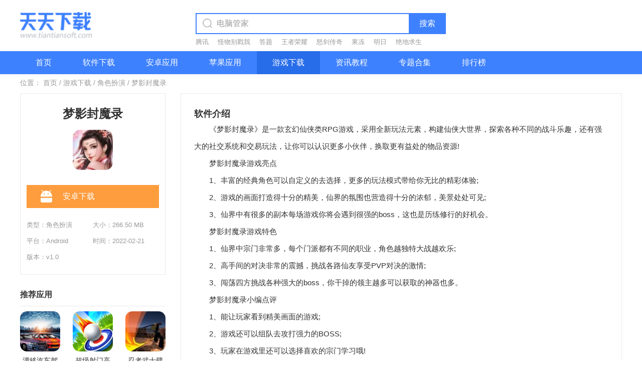

--- FILE ---
content_type: text/html; charset=UTF-8
request_url: http://www.tiantiansoft.com/soft/24541.html
body_size: 7046
content:
<!DOCTYPE html>
<html>
<head>
    <title>梦影封魔录手游下载_梦影封魔录安卓版下载- 安卓游戏|天天软件下载网</title>
    <meta charset="UTF-8" />
    <meta name="viewport" content="width=device-width,initial-scale=1.0,maximum-scale=1.0,user-scalable=0" />
    <meta name="keywords" content="梦影封魔录,梦影封魔录下载,安卓游戏,天天软件">
<meta name="description" content="天天软件网为你提供安卓游戏梦影封魔录v1.0下载，《梦影封魔录》是一款玄幻仙侠类RPG游戏，采用全新玩法元素，构建仙侠大世界，探索各种不同的战斗乐趣，还有强大的社交系统和交易玩法，让你可以认识更多小伙伴，换取更有益处的物品资源！">
<link href="/skins/pc/css/style.css?v=20201201" rel="stylesheet">
<script src="/skins/pc/js/jquery.js"></script>
<script src="/assets/df723329/yii.js"></script>
<script src="/skins/pc/js/common.js?v=20201130"></script>
<script src="/skins/pc/js/jquery.lazyload.js?v=20201130"></script></head>
<body>
        <!--header-->
    <div class="header clearfix">
        <div class="clearfix warp">
            <div class="logo-box"><a href="/" alt="首页"><img src="/skins/pc/images/logo.png"></a></div>
            <div class="search">
                <div class="clearfix">
                    <input id="word" type="" name="" placeholder="电脑管家" onkeypress="search_key(event.keyCode||event.which)">
                    <i class="ico ico-search"></i>
                    <button onclick="search()" class="btn">搜索</button>
                </div>
                <div class="bottom clearfix">
                    <ul>
                        <li><a href="http://www.tiantiansoft.com/search/817e8baf/" alt="腾讯" >腾讯</a></li>
                        <li><a href="http://www.tiantiansoft.com/search/602a7269522b62336211/" alt="怪物别戳我" >怪物别戳我</a></li>
                        <li><a href="http://www.tiantiansoft.com/search/7b549898/" alt="答题" >答题</a></li>
                        <li><a href="http://www.tiantiansoft.com/search/738b800583638000/" alt="王者荣耀" >王者荣耀</a></li>
                        <li><a href="http://www.tiantiansoft.com/search/601252514f205947/" alt="怒剑传奇" >怒剑传奇</a></li>
                        <li><a href="http://www.tiantiansoft.com/search/679c51bb/" alt="果冻" >果冻</a></li>
                        <li><a href="http://www.tiantiansoft.com/search/660e65e5/" alt="明日" >明日</a></li>
                        <li><a href="http://www.tiantiansoft.com/search/7edd57306c42751f/" alt="绝地求生" >绝地求生</a></li>
                    </ul>
                </div>
            </div>
        </div>
        <div class="navigation">
            <ul class="warp">
                <li><a href="/" alt="首页">首页</a></li>
                <li><a href="/soft/" alt="软件下载">软件下载</a></li>
                <li><a href="/app/android/" alt="安卓应用">安卓应用</a></li>
                <li><a href="/app/ios/" alt="苹果应用">苹果应用</a></li>
                <li class="on"><a href="/game/" alt="游戏下载">游戏下载</a></li>
                <li><a href="/article/course/" alt="资讯教程">资讯教程</a></li>
                <li><a href="/special/all/" alt="软件合集">专题合集</a></li>
                <li><a href="/rank/soft_c_0/" alt="排行榜">排行榜</a></li>
            </ul>
        </div>
    </div>
    <!-- headerEnd -->
    

    <div class="warp">
        <div class="path">位置：
            <span class="breadcrumb"><a href="http://www.tiantiansoft.com/">首页</a><em>/</em><a href="http://www.tiantiansoft.com/game/">游戏下载</a><em>/</em><a href="http://www.tiantiansoft.com/game/android_2_c_7/">角色扮演</a></span><em>/</em><span>梦影封魔录</span>
        </div>
        <div class="app-detail clearfix">
            <div class="fl w290">
                <div class="app-info">
                    <h1>梦影封魔录</h1>
                    <img class="app-logo" src="http://imgs.tiantiansoft.com/attachment/2022/02/10/1644487206401861.jpeg">
                        <div class="app-download">
                        <a href="http://www.tiantiansoft.com/downloads.php?n68n74n74n70n73n3an2fn2fn74n2en61n70n70n78n69n61n7an61n69n32n30n30n30n2en63n6en2fn61n6en64n72n6fn69n64n2fn38n30n35n38n39n35n5fn34" target="_blank" rel="nofollow">
                        <button class="bg-orange"><span class="dl" href="javascript:void(0);" target="_blank" rel="nofollow"><i class="ico ico-w-android"></i>安卓下载</span>
                                </button>
                        </a>
                            </div>
                                    <div class="attribute">
                        <span>类型：<a href="http://www.tiantiansoft.com/game/android_2_c_7/" target="_blank">角色扮演</a></span>
                                                                                                <span>大小：266.50 MB</span>
                                                                        <span>平台：Android</span>
                                                                        <span>时间：2022-02-21</span>
                                                                        <span class="version">版本：v1.0</span>
                                            </div>
                </div>
                <div class="lm-recommend section-a mt30">
                    <div class="hd"><h3>推荐应用</h3></div>
                    <div class="bd clearfix">
                        <ul>
                                <li>
                                <a href="http://www.tiantiansoft.com/soft/5124.html" title="漂移汽车驾驶员" target="_blank"><div class="img-box"><img class="lazy" src="/skins/pc/images/grey.gif" data-original="http://imgs.tiantiansoft.com/attachment/80x80/2021/02/20/1613815481389692.png" alt="漂移汽车驾驶员"></div></a><a href="http://www.tiantiansoft.com/soft/5124.html" target="_blank" alt="漂移汽车驾驶员"><p>漂移汽车驾驶员</p></a>
                            </li>
                                <li>
                                <a href="http://www.tiantiansoft.com/soft/2763.html" title="超级射门高尔夫" target="_blank"><div class="img-box"><img class="lazy" src="/skins/pc/images/grey.gif" data-original="http://imgs.tiantiansoft.com/attachment/80x80/2020/09/19/image_160049514355101101.png" alt="超级射门高尔夫"></div></a><a href="http://www.tiantiansoft.com/soft/2763.html" target="_blank" alt="超级射门高尔夫"><p>超级射门高尔夫</p></a>
                            </li>
                                <li>
                                <a href="http://www.tiantiansoft.com/soft/24019.html" title="忍者武士劈" target="_blank"><div class="img-box"><img class="lazy" src="/skins/pc/images/grey.gif" data-original="http://imgs.tiantiansoft.com/attachment/80x80/2022/01/22/1642843760532750.jpeg" alt="忍者武士劈"></div></a><a href="http://www.tiantiansoft.com/soft/24019.html" target="_blank" alt="忍者武士劈"><p>忍者武士劈</p></a>
                            </li>
                                <li>
                                <a href="http://www.tiantiansoft.com/soft/24961.html" title="圈地对战（BlobsvsBlobs）" target="_blank"><div class="img-box"><img class="lazy" src="/skins/pc/images/grey.gif" data-original="http://imgs.tiantiansoft.com/attachment/80x80/2022/02/10/1644487268768822.png" alt="圈地对战（BlobsvsBlobs）"></div></a><a href="http://www.tiantiansoft.com/soft/24961.html" target="_blank" alt="圈地对战（BlobsvsBlobs）"><p>圈地对战（BlobsvsBlobs）</p></a>
                            </li>
                                <li>
                                <a href="http://www.tiantiansoft.com/soft/28145.html" title="Merge安卓版" target="_blank"><div class="img-box"><img class="lazy" src="/skins/pc/images/grey.gif" data-original="http://imgs.tiantiansoft.com/attachment/80x80/2022/04/25/1650878846159155.png" alt="Merge安卓版"></div></a><a href="http://www.tiantiansoft.com/soft/28145.html" target="_blank" alt="Merge安卓版"><p>Merge安卓版</p></a>
                            </li>
                                <li>
                                <a href="http://www.tiantiansoft.com/soft/28191.html" title="精品烈火安卓版" target="_blank"><div class="img-box"><img class="lazy" src="/skins/pc/images/grey.gif" data-original="http://imgs.tiantiansoft.com/attachment/80x80/2022/04/25/1650878797159763.jpeg" alt="精品烈火安卓版"></div></a><a href="http://www.tiantiansoft.com/soft/28191.html" target="_blank" alt="精品烈火安卓版"><p>精品烈火安卓版</p></a>
                            </li>
                                <li>
                                <a href="http://www.tiantiansoft.com/soft/13650.html" title="疾风行动" target="_blank"><div class="img-box"><img class="lazy" src="/skins/pc/images/grey.gif" data-original="http://imgs.tiantiansoft.com/attachment/80x80/2021/08/07/1628329978456788.jpeg" alt="疾风行动"></div></a><a href="http://www.tiantiansoft.com/soft/13650.html" target="_blank" alt="疾风行动"><p>疾风行动</p></a>
                            </li>
                                <li>
                                <a href="http://www.tiantiansoft.com/soft/2957.html" title="运动赛车" target="_blank"><div class="img-box"><img class="lazy" src="/skins/pc/images/grey.gif" data-original="http://imgs.tiantiansoft.com/attachment/80x80/2020/08/31/image_159885715854519898.jpeg" alt="运动赛车"></div></a><a href="http://www.tiantiansoft.com/soft/2957.html" target="_blank" alt="运动赛车"><p>运动赛车</p></a>
                            </li>
                                <li>
                                <a href="http://www.tiantiansoft.com/soft/24345.html" title="无尽洪荒" target="_blank"><div class="img-box"><img class="lazy" src="/skins/pc/images/grey.gif" data-original="http://imgs.tiantiansoft.com/attachment/80x80/2022/01/22/1642843768209949.jpeg" alt="无尽洪荒"></div></a><a href="http://www.tiantiansoft.com/soft/24345.html" target="_blank" alt="无尽洪荒"><p>无尽洪荒</p></a>
                            </li>
                            </ul>
                    </div>
                </div>
                <div class="section-a rank-list mt30">
                    <div class="hd">
                        <h3>本类下载排行榜</h3>
                    </div>
                    <div class="bd">
                        <ul>
                                <li class="on clearfix">
                                <span class="num">1</span>
                                <div class="fl img-box"><a href="http://www.tiantiansoft.com/soft/13.html"  title="阴阳师oppo版" target="_blank"><img class="lazy" src="/skins/pc/images/grey.gif" data-original="http://imgs.tiantiansoft.com/attachment/80x80/2020/07/24/image_159555677897555748.png" alt="阴阳师oppo版"></a></div>
                                <div class="fl name"><a href="http://www.tiantiansoft.com/soft/13.html" target="_blank"><strong>阴阳师oppo版</strong>
                                        <p>大小：1.90G</p>
                                        <p>角色扮演</p>
                                    </a></div>
                                <a href="http://www.tiantiansoft.com/soft/13.html" target="_blank" class="download">下载</a>
                            </li>
                                <li class="clearfix">
                                <span class="num">2</span>
                                <div class="fl img-box"><a href="http://www.tiantiansoft.com/soft/1761.html"  title="狂野降生" target="_blank"><img class="lazy" src="/skins/pc/images/grey.gif" data-original="http://imgs.tiantiansoft.com/attachment/80x80/2020/08/18/image_159773490557979852.png" alt="狂野降生"></a></div>
                                <div class="fl name"><a href="http://www.tiantiansoft.com/soft/1761.html" target="_blank"><strong>狂野降生</strong>
                                        <p>大小：1.54G</p>
                                        <p>角色扮演</p>
                                    </a></div>
                                <a href="http://www.tiantiansoft.com/soft/1761.html" target="_blank" class="download">下载</a>
                            </li>
                                <li class="clearfix">
                                <span class="num">3</span>
                                <div class="fl img-box"><a href="http://www.tiantiansoft.com/soft/65.html"  title="梦幻西游" target="_blank"><img class="lazy" src="/skins/pc/images/grey.gif" data-original="http://imgs.tiantiansoft.com/attachment/80x80/2020/07/23/image_159547367810154102.png" alt="梦幻西游"></a></div>
                                <div class="fl name"><a href="http://www.tiantiansoft.com/soft/65.html" target="_blank"><strong>梦幻西游</strong>
                                        <p>大小：1.10G</p>
                                        <p>角色扮演</p>
                                    </a></div>
                                <a href="http://www.tiantiansoft.com/soft/65.html" target="_blank" class="download">下载</a>
                            </li>
                                <li class="clearfix">
                                <span class="num">4</span>
                                <div class="fl img-box"><a href="http://www.tiantiansoft.com/soft/1793.html"  title="生存战争2野人岛" target="_blank"><img class="lazy" src="/skins/pc/images/grey.gif" data-original="http://imgs.tiantiansoft.com/attachment/80x80/2020/08/31/image_159884519357545348.jpeg" alt="生存战争2野人岛"></a></div>
                                <div class="fl name"><a href="http://www.tiantiansoft.com/soft/1793.html" target="_blank"><strong>生存战争2野人岛</strong>
                                        <p>大小：29.1M</p>
                                        <p>角色扮演</p>
                                    </a></div>
                                <a href="http://www.tiantiansoft.com/soft/1793.html" target="_blank" class="download">下载</a>
                            </li>
                                <li class="clearfix">
                                <span class="num">5</span>
                                <div class="fl img-box"><a href="http://www.tiantiansoft.com/soft/5894.html"  title="龙吟慕白首红包版" target="_blank"><img class="lazy" src="/skins/pc/images/grey.gif" data-original="http://imgs.tiantiansoft.com/attachment/80x80/2021/02/20/1613815714481220.png" alt="龙吟慕白首红包版"></a></div>
                                <div class="fl name"><a href="http://www.tiantiansoft.com/soft/5894.html" target="_blank"><strong>龙吟慕白首红包版</strong>
                                        <p>大小：145M</p>
                                        <p>角色扮演</p>
                                    </a></div>
                                <a href="http://www.tiantiansoft.com/soft/5894.html" target="_blank" class="download">下载</a>
                            </li>
                                <li class="clearfix">
                                <span class="num">6</span>
                                <div class="fl img-box"><a href="http://www.tiantiansoft.com/soft/25.html"  title="q将三国星耀版" target="_blank"><img class="lazy" src="/skins/pc/images/grey.gif" data-original="http://imgs.tiantiansoft.com/attachment/80x80/2020/07/23/image_159547367256519949.png" alt="q将三国星耀版"></a></div>
                                <div class="fl name"><a href="http://www.tiantiansoft.com/soft/25.html" target="_blank"><strong>q将三国星耀版</strong>
                                        <p>大小：333M</p>
                                        <p>角色扮演</p>
                                    </a></div>
                                <a href="http://www.tiantiansoft.com/soft/25.html" target="_blank" class="download">下载</a>
                            </li>
                                <li class="clearfix">
                                <span class="num">7</span>
                                <div class="fl img-box"><a href="http://www.tiantiansoft.com/soft/1533.html"  title="吞噬仙域" target="_blank"><img class="lazy" src="/skins/pc/images/grey.gif" data-original="http://imgs.tiantiansoft.com/attachment/80x80/2020/08/06/image_159669661656549850.png" alt="吞噬仙域"></a></div>
                                <div class="fl name"><a href="http://www.tiantiansoft.com/soft/1533.html" target="_blank"><strong>吞噬仙域</strong>
                                        <p>大小：144.9M</p>
                                        <p>角色扮演</p>
                                    </a></div>
                                <a href="http://www.tiantiansoft.com/soft/1533.html" target="_blank" class="download">下载</a>
                            </li>
                                <li class="clearfix">
                                <span class="num">8</span>
                                <div class="fl img-box"><a href="http://www.tiantiansoft.com/soft/23.html"  title="q将三国GM版" target="_blank"><img class="lazy" src="/skins/pc/images/grey.gif" data-original="http://imgs.tiantiansoft.com/attachment/80x80/2020/07/23/image_159547366448495652.png" alt="q将三国GM版"></a></div>
                                <div class="fl name"><a href="http://www.tiantiansoft.com/soft/23.html" target="_blank"><strong>q将三国GM版</strong>
                                        <p>大小：333M</p>
                                        <p>角色扮演</p>
                                    </a></div>
                                <a href="http://www.tiantiansoft.com/soft/23.html" target="_blank" class="download">下载</a>
                            </li>
                                <li class="clearfix">
                                <span class="num">9</span>
                                <div class="fl img-box"><a href="http://www.tiantiansoft.com/soft/1509.html"  title="后宫Q传" target="_blank"><img class="lazy" src="/skins/pc/images/grey.gif" data-original="http://imgs.tiantiansoft.com/attachment/80x80/2020/08/06/image_159668539349995748.png" alt="后宫Q传"></a></div>
                                <div class="fl name"><a href="http://www.tiantiansoft.com/soft/1509.html" target="_blank"><strong>后宫Q传</strong>
                                        <p>大小：72.4M</p>
                                        <p>角色扮演</p>
                                    </a></div>
                                <a href="http://www.tiantiansoft.com/soft/1509.html" target="_blank" class="download">下载</a>
                            </li>
                                <li class="clearfix">
                                <span class="num">10</span>
                                <div class="fl img-box"><a href="http://www.tiantiansoft.com/soft/1924.html"  title="风暴三国永抽版" target="_blank"><img class="lazy" src="/skins/pc/images/grey.gif" data-original="http://imgs.tiantiansoft.com/attachment/80x80/2020/12/08/1607392374749685.png" alt="风暴三国永抽版"></a></div>
                                <div class="fl name"><a href="http://www.tiantiansoft.com/soft/1924.html" target="_blank"><strong>风暴三国永抽版</strong>
                                        <p>大小：3.9M</p>
                                        <p>角色扮演</p>
                                    </a></div>
                                <a href="http://www.tiantiansoft.com/soft/1924.html" target="_blank" class="download">下载</a>
                            </li>
                            </ul>
                    </div>
                </div>
            </div>
            <div class="fr w880">
                <div class="app-content">
                    <div class="introduce">
                        <div class="hd"><h3>软件介绍</h3></div>
                        <div class="bd">
                          
<p>　　《梦影封魔录》是一款玄幻仙侠类RPG游戏，采用全新玩法元素，构建仙侠大世界，探索各种不同的战斗乐趣，还有强大的社交系统和交易玩法，让你可以认识更多小伙伴，换取更有益处的物品资源!</p>

<p>　　<strong>梦影封魔录游戏亮点</strong></p>

<p>　　1、丰富的经典角色可以自定义的去选择，更多的玩法模式带给你无比的精彩体验;</p>

<p>　　2、游戏的画面打造得十分的精美，仙界的氛围也营造得十分的浓郁，美景处处可见;</p>

<p>　　3、仙界中有很多的副本每场游戏你将会遇到很强的boss，这也是历练修行的好机会。</p>

<p>　　<strong>梦影封魔录游戏特色</strong></p>

<p>　　1、仙界中宗门非常多，每个门派都有不同的职业，角色越独特大战越欢乐;</p>

<p>　　2、高手间的对决非常的震撼，挑战各路仙友享受PVP对决的激情;</p>

<p>　　3、闯荡四方挑战各种强大的boss，你干掉的领主越多可以获取的神器也多。</p>

<p>　　<strong>梦影封魔录小编点评</strong></p>

<p>　　1、能让玩家看到精美画面的游戏;</p>

<p>　　2、游戏还可以组队去攻打强力的BOSS;</p>

<p>　　3、玩家在游戏里还可以选择喜欢的宗门学习哦!</p>
                        </div>
                    </div>
                    <a id="more-content" href="javascript:void(0);" style="display: block;">查看更多<i class="ico ico-m-show-arrow"></i></a>
                    <a id="hide-content" href="javascript:void(0);">缩回部分<i class="ico ico-m-hide-arrow"></i></a>
                                        <div class="screenshot">
                        <div class="hd"><h3>软件截图</h3></div>
                        <div class="bd">  
                            <div id="featured-area"> 
                                <ul>
                                                               
                                    <li><img src="http://imgs.tiantiansoft.com/attachment/2022/02/10/1644487206482286.jpeg"><div class="shadow"></div></li>
                                                               
                                    <li><img src="http://imgs.tiantiansoft.com/attachment/2022/02/10/1644487207616750.jpeg"><div class="shadow"></div></li>
                                                               
                                    <li><img src="http://imgs.tiantiansoft.com/attachment/2022/02/10/1644487207677466.jpeg"><div class="shadow"></div></li>
                                                               
                                    <li><img src="http://imgs.tiantiansoft.com/attachment/2022/02/10/1644487208808387.jpeg"><div class="shadow"></div></li>
                                                                           
                                </ul>
                                <i class="ico ico-left-arrow"></i>
                                <i class="ico ico-right-arrow"></i>
                            </div>
                        </div>
                    </div>
                     
                </div>
                <div class="seven-app mt30">
                    <div class="hd">
                        <h3>同类软件推荐</h3>
                    </div>
                    <div class="bd clearfix">
                        <ul>
                                <li>
                                <a href="http://www.tiantiansoft.com/soft/1752.html"><img class="lazy" src="/skins/pc/images/grey.gif" data-original="http://imgs.tiantiansoft.com/attachment/80x80/2020/08/14/image_159739734110098985.png" alt="神战屠龙"></a>
                                <strong>神战屠龙</strong>
                                <p>角色扮演</p>
                                <a class="btn" href="http://www.tiantiansoft.com/soft/1752.html">立即下载</a>
                            </li>
                                <li>
                                <a href="http://www.tiantiansoft.com/soft/1970.html"><img class="lazy" src="/skins/pc/images/grey.gif" data-original="http://imgs.tiantiansoft.com/attachment/80x80/2020/12/28/1609146026438708.png" alt="太平仙缘"></a>
                                <strong>太平仙缘</strong>
                                <p>角色扮演</p>
                                <a class="btn" href="http://www.tiantiansoft.com/soft/1970.html">立即下载</a>
                            </li>
                                <li>
                                <a href="http://www.tiantiansoft.com/soft/1877.html"><img class="lazy" src="/skins/pc/images/grey.gif" data-original="http://imgs.tiantiansoft.com/attachment/80x80/2020/11/02/1604300362167052.png" alt="合金幻想gm版"></a>
                                <strong>合金幻想gm版</strong>
                                <p>角色扮演</p>
                                <a class="btn" href="http://www.tiantiansoft.com/soft/1877.html">立即下载</a>
                            </li>
                                <li>
                                <a href="http://www.tiantiansoft.com/soft/1749.html"><img class="lazy" src="/skins/pc/images/grey.gif" data-original="http://imgs.tiantiansoft.com/attachment/80x80/2020/08/14/image_159739733050575599.png" alt="此生无白已"></a>
                                <strong>此生无白已</strong>
                                <p>角色扮演</p>
                                <a class="btn" href="http://www.tiantiansoft.com/soft/1749.html">立即下载</a>
                            </li>
                                <li>
                                <a href="http://www.tiantiansoft.com/soft/1452.html"><img class="lazy" src="/skins/pc/images/grey.gif" data-original="http://imgs.tiantiansoft.com/attachment/80x80/2020/08/06/image_159667564297989855.png" alt="美校女生模拟器"></a>
                                <strong>美校女生模拟器</strong>
                                <p>角色扮演</p>
                                <a class="btn" href="http://www.tiantiansoft.com/soft/1452.html">立即下载</a>
                            </li>
                                <li>
                                <a href="http://www.tiantiansoft.com/soft/22389.html"><img class="lazy" src="/skins/pc/images/grey.gif" data-original="http://imgs.tiantiansoft.com/attachment/80x80/2021/12/23/1640253312292939.jpeg" alt="剑指诛仙"></a>
                                <strong>剑指诛仙</strong>
                                <p>角色扮演</p>
                                <a class="btn" href="http://www.tiantiansoft.com/soft/22389.html">立即下载</a>
                            </li>
                                <li>
                                <a href="http://www.tiantiansoft.com/soft/1966.html"><img class="lazy" src="/skins/pc/images/grey.gif" data-original="http://imgs.tiantiansoft.com/attachment/80x80/2020/12/28/1609146018601898.png" alt="道法苍穹录"></a>
                                <strong>道法苍穹录</strong>
                                <p>角色扮演</p>
                                <a class="btn" href="http://www.tiantiansoft.com/soft/1966.html">立即下载</a>
                            </li>
                            </ul>
                    </div>
                </div>
            </div>
        </div>
    </div>
<script type="text/javascript" src="/skins/pc/js/jquery.superslide.2.1.1.js"></script>
<script type="text/javascript" src="/skins/pc/js/jquery.roundabout-2.4.2.min.js"></script>
<script type="text/javascript">
    $(function(){
        jQuery(".slideBox").slide({
            mainCell:".bd ul",
            effect:"fold",
            titCell:".hd ul",
            autoPage:"<li></li>",
            autoPlay:true
        });

        var max_height = 600;
        var height = $(".introduce")[0].offsetHeight;
        if (height > max_height) {
          $("#more-content").css('display','block');
          $(".introduce").css('height',max_height);
        }else{
          $("#more-content").hide();
        }

        $("#more-content").click(function(){
          $("#more-content").hide();
          $("#hide-content").css('display','block');
          $(".introduce").css('height','auto');
        })

        $("#hide-content").click(function(){
          $("#more-content").css('display','block');
          $("#hide-content").hide();
          $(".introduce").css('height',max_height);
        })

        $('#android-qr-code').hover(function() {
          $(this).parents(".app-download").find(".app-qr-code").show();
        }, function() {
          $(this).parents(".app-download").find(".app-qr-code").hide();
        });

        $('#ios-qr-code').hover(function() {
          $(this).parents(".app-download").find(".app-qr-code").show();
        }, function() {
          $(this).parents(".app-download").find(".app-qr-code").hide();
        });

        $('#featured-area ul').roundabout({
            duration: 600, // 运动速度
            btnPrev: ".ico-left-arrow", // 右按钮
            btnNext: ".ico-right-arrow", // 左按钮
            autoplay: true,        // 自动播放
            autoplayDuration: 2000,// 自动播放的时间
            reflect: false,      // 为true时是从左向右移动，为false从右向左移动
            minOpacity: 1,         //最小的透明度
            maxOpacity: 1,         //最大的透明度
            reflect: true,         // 为true时是从左向右移动，为false从右向左移动
            startingChild: 3,      // 默认的显示第几张图片
            autoplayInitialDelay: 5000, // 从第几秒时，开始自动播放（默认毫秒）开始的第一次管用
            autoplayPauseOnHover: true, // 鼠标移入元素内是否自动播放，为true不播放，false还自动播放
            enableDrag: true       // 在移动端可以拖拽播放
        });
    })

    function downloadGame(id,type){
        $.ajax({
            type:'get',
            url:'/game-download.html',
            data:{id:id,type:type},
            success:function(result){
                var res = $.parseJSON(result);
                if (type == 7) {
                    window.location.href=res.data;
                }else{
                    window.open(res.data);
                }
            }
        });
    }
</script>    <!-- footer -->
    <div class="footer bg-black">
        <div class="warp">
            <div class="top clearfix">
                <div class="logo-img fl"><a href="/"><img src="/skins/pc/images/logo2.png"></a></div>
                <div class="tag-list fl first">
                    <h3>游戏下载</h3>
                    <ul>
                        <li><a href="http://www.tiantiansoft.com/game/pc_186_c_189/" alt="角色扮演">角色扮演</a></li>
                        <li><a href="http://www.tiantiansoft.com/game/pc_186_c_190/" alt="即时战略">即时战略</a></li>
                        <li><a href="http://www.tiantiansoft.com/game/pc_186_c_191/" alt="动作射击">动作射击</a></li>
                    </ul>
                </div>
                <div class="tag-list fl">
                    <h3>软件下载</h3>
                    <ul>
                        <li><a href="/soft/">电脑软件</a></li>
                        <li><a href="/app/android/">安卓软件</a></li>
                        <li><a href="/app/ios/">苹果软件</a></li>
                    </ul>
                </div>
                <div class="tag-list fl">
                    <h3>专题分类</h3>
                    <ul>
                        <li><a href="/special/soft/">软件专题</a></li>
                        <li><a href="/special/game/">游戏专题</a></li>
                    </ul>
                </div>
                <div class="tag-list fl">
                    <h3>资讯教程</h3>
                    <ul>
                        <li><a href="/article/course/">软件教程</a></li>
                        <li><a href="/article/walk/">游戏教程</a></li>
                        <li><a href="/article/infor/">游戏资讯</a></li>
                    </ul>
                </div>
                <div class="tag-list fl">
                    <h3>排行榜</h3>
                    <ul>
                        <li><a href="/rank/soft_c_0/">电脑软件排行榜</a></li>
                        <li><a href="/rank/android_c_0/">安卓应用排行榜</a></li>
                        <li><a href="/rank/ios_c_0/">苹果应用排行榜</a></li>
                    </ul>
                </div>
            </div>
        </div>
        <div class="bottom clearfix">
            <div class="warp">
                <p class="fl"><a href="/">天天下载</a>丨本站所有软件来自于互联网，版权属原著所有</p>
                <p class="fr">Copyright © 2020-2023 www.tiantiansoft.com Corporation, All Rights Reserved</p>
            </div>
        </div>
    </div>
    <!-- footer end -->
    <!--回到顶部-->
    <!-- <div class="gotop" id="goTop"><a title="回到顶部" href="javascript:void(0)"></a></div> -->
        <!-- 百度统计 -->
    <script>
        var _hmt = _hmt || [];
        (function() {
          var hm = document.createElement("script");
          hm.src = "https://hm.baidu.com/hm.js?029462cf9c7155d3dd43692055cbc6b4";
          var s = document.getElementsByTagName("script")[0]; 
          s.parentNode.insertBefore(hm, s);
        })();
    </script>
     <script>
        (function(){
            var bp = document.createElement('script');
            var curProtocol = window.location.protocol.split(':')[0];
            if (curProtocol === 'https') {
                bp.src = 'https://zz.bdstatic.com/linksubmit/push.js';
            }
            else {
                bp.src = 'http://push.zhanzhang.baidu.com/push.js';
            }
            var s = document.getElementsByTagName("script")[0];
            s.parentNode.insertBefore(bp, s);
        })();
    </script>
</body>
</html>


--- FILE ---
content_type: text/css
request_url: http://www.tiantiansoft.com/skins/pc/css/style.css?v=20201201
body_size: 58901
content:
/*天天下载*/

/*css public*/
html, body { font-size: 14px; color: #333; background: #fff, min-width:1200px; }
body, h1, h2, h3, h4, h5, h6, hr, p, dl, dt, dd, ul, ol, li, pre, form, legend, button, input, textarea, th, td { margin: 0; padding: 0 }
body, button, input, select, textarea { font-family: "Microsoft YaHei", "SimSun", "Arial" }
h1, h2, h3, h4, h5, h6 { font-size: 100%; }
form { display: inline; }
ul, ol { list-style: none }
li { list-style-type: none; padding: 0; margin: 0 }
i, em { font-style: normal; }
strong { font-weight: normal; }
a { text-decoration: none; color: #333 }
a:hover { text-decoration: none; color: #3e81fe; }
a:hover img { opacity: .9; }
img { vertical-align: top; border: 0; -ms-interpolation-mode: bicubic }
button, input, select, textarea { font-size: 100%; border: 0 }
table { border-collapse: collapse; border-spacing: 0 }
input { vertical-align: middle; border: none }
input, button, select, textarea { outline: none }
textarea { resize: none }
h1, h2, h3 { font-size: 16px; }
iframe { margin: 0 auto; display: block; }
.show { display: block }
.clear { clear: both; }
.clearfix { *zoom: 1 }
.clearfix:after, .clearfix:before { display: table; content: "" }
.clearfix:after { clear: both }
.fl { float: left }
.fr { float: right }
.warp { width: 1200px; margin: 0 auto }
.mt4 { margin-top: 4px; }
.mt10 { margin-top: 10px; }
.mt14 { margin-top: 14px; }
.mt20 { margin-top: 20px; }
.mt24 { margin-top: 24px; }
.mt30 { margin-top: 30px; }
.pb20 { padding-bottom: 20px; }
.w290 { width: 290px; }
.w880 { width: 880px; }
.ico { width: 16px; height: 16px; background: url(../images/ico.png) no-repeat 100px 100px; vertical-align: middle; display: inline-block; }
.ico-search { background-position: -343px -122px; width: 20px; height: 20px; }
.ico-g-circle-software { background-position: -12px -11px; height: 26px; width: 26px; }
.ico-g-circle-android { background-position: -47px -10px; height: 26px; width: 26px; }
.ico-g-circle-ios { background-position: -84px -10px; height: 26px; width: 26px; }
.ico-g-circle-game { background-position: -121px -11px; height: 26px; width: 26px; }
.ico-m-juese { width: 24px; height: 24px; background-position: -8px -236px; }
.ico-b-circle-pc { background-position: -154px -8px; width: 32px; height: 32px; }
.ico-b-circle-android { background-position: -196px -8px; width: 32px; height: 32px; }
.ico-b-circle-ios { background-position: -240px -7px; width: 32px; height: 32px; }
.ico-b-circle-game { background-position: -283px -8px; width: 32px; height: 32px; }
.ico-b-circle-file { background-position: -325px -9px; width: 32px; height: 32px; }
.ico-b-circle-download { background-position: -367px -9px; width: 32px; height: 32px; }
.ico-b-circle-friendly { background-position: -5px -50px; width: 32px; height: 32px; }
.ico-b-circle-onlion { background-position: -217px -95px; width: 32px; height: 32px; }
.ico-b-circle-hot { background-position: -177px -95px; width: 32px; height: 32px; }
.ico-b-circle-single { background-position: -259px -95px; width: 32px; height: 32px; }
.ico-b-circle-mobile { background-position: -299px -95px; width: 32px; height: 32px; }
.ico-w-ios { background-position: -51px -51px; width: 24px; height: 34px; }
.ico-w-android { background-position: -93px -54px; width: 24px; height: 28px; }
.ico-qr-code { background-position: -135px -55px; width: 22px; height: 26px; }
.ico-left-arrow { background-position: -8px -102px; width: 20px; height: 30px; }
.ico-right-arrow { background-position: -46px -102px; width: 20px; height: 30px; }
.ico-m-show-arrow { background-position: -174px -64px; width: 12px; height: 8px; }
.ico-m-hide-arrow { background-position: -198px -64px; width: 12px; height: 8px; }
a:hover .ico-m-show-arrow { background-position: -220px -64px; width: 12px; height: 8px; }
a:hover .ico-m-hide-arrow { background-position: -243px -64px; width: 12px; height: 8px; }
.ico-g-android { background-position: -341px -58px; width: 20px; height: 20px; }
.ico-g-ios { background-position: -375px -56px; width: 20px; height: 20px; }
a:hover .ico-g-android { background-position: -341px -95px; width: 20px; height: 20px; }
a:hover .ico-g-ios { background-position: -376px -92px; width: 20px; height: 20px; }
.ico-y-star { background-position: -265px -59px; width: 18px; height: 18px; }
.ico-haft-y-star { background-position: -290px -59px; width: 18px; height: 18px; }
.ico-g-star { background-position: -315px -59px; width: 18px; height: 18px; }
.ico-download { background-position: -90px -101px; width: 26px; height: 32px; }
.ico-faster { background-position: -142px -98px; width: 26px; height: 32px; }
.ico-g-r-arrow { background-position: -59px -158px; width: 32px; height: 127px; }
.ico-g-l-arrow { background-position: -10px -158px; width: 32px; height: 127px; }
.ico-m-sort-net { background-position: -119px -156px; width: 24px; height: 24px; }
.ico-m-sort-sw { background-position: -157px -157px; width: 24px; height: 24px; }
.ico-m-sort-os { background-position: -198px -157px; width: 24px; height: 24px; }
.ico-m-sort-trade { background-position: -242px -158px; width: 24px; height: 24px; }
.ico-m-sort-img { background-position: -285px -159px; width: 24px; height: 24px; }
.ico-m-sort-media { background-position: -325px -158px; width: 24px; height: 24px; }
.ico-m-sort-self { background-position: -365px -157px; width: 24px; height: 24px; }
.ico-m-sort-drive { background-position: -120px -203px; width: 24px; height: 24px; }
.ico-m-sort-chat { background-position: -158px -201px; width: 24px; height: 24px; }
.ico-m-sort-game { background-position: -198px -202px; width: 24px; height: 24px; }
li.on .ico-m-sort-net, a:hover .ico-m-sort-net { background-position: -119px -241px; width: 24px; height: 24px; }
li.on .ico-m-sort-sw, a:hover .ico-m-sort-sw { background-position: -157px -242px; width: 24px; height: 24px; }
li.on .ico-m-sort-os, a:hover .ico-m-sort-os { background-position: -198px -242px; width: 24px; height: 24px; }
li.on .ico-m-sort-trade, a:hover .ico-m-sort-trade { background-position: -242px -243px; width: 24px; height: 24px; }
li.on .ico-m-sort-img, a:hover .ico-m-sort-img { background-position: -285px -244px; width: 24px; height: 24px; }
li.on .ico-m-sort-media, a:hover .ico-m-sort-media { background-position: -325px -243px; width: 24px; height: 24px; }
li.on .ico-m-sort-self, a:hover .ico-m-sort-self { background-position: -365px -242px; width: 24px; height: 24px; }
li.on .ico-m-sort-drive, a:hover .ico-m-sort-drive { background-position: -120px -288px; width: 24px; height: 24px; }
li.on .ico-m-sort-chat, a:hover .ico-m-sort-chat { background-position: -158px -286px; width: 24px; height: 24px; }
li.on .ico-m-sort-game, a:hover .ico-m-sort-game { background-position: -198px -287px; width: 24px; height: 24px; }
.ico-sort-net { background-position: -8px -327px; width: 39px; height: 39px; }
.ico-sort-os { background-position: -59px -328px; width: 39px; height: 37px; }
.ico-sort-sw { background-position: -115px -327px; width: 36px; height: 36px; }
.ico-sort-trade { background-position: -166px -326px; width: 38px; height: 36px; }
.ico-sort-img { background-position: -223px -328px; width: 34px; height: 34px; }
.ico-sort-media { background-position: -281px -324px; width: 39px; height: 39px; }
.ico-sort-self { background-position: -342px -321px; width: 35px; height: 42px; }
.ico-sort-drive { background-position: -10px -388px; width: 35px; height: 35px; }
.ico-sort-chat { background-position: -65px -382px; width: 40px; height: 40px; }
.ico-sort-game { background-position: -129px -387px; width: 43px; height: 29px; }
.cl-blue { color: #3e81fe; }
.cl-gray { color: #999; }
.cl-red { color: #fc5039; }
.bg-orange { background: #fe9d3e; }
.bg-blue { background: #6a9dfc; }
.bg-white { background: #fff; }
.to-draft { line-height: 80px; border: 1px solid #68bd1b; background: #68bd1b; color: #fff; width: 80px; display: block; text-align: center; height: 80px; font-size: 16px; position: fixed; right: 20px; top: 50%; margin-top: -30px; border-radius: 50%; }
.to-draft:hover { background: #fff; color: #68bd1b; }
.hide { display: none }

/*global-m*/
.img-box { position: relative; }
.img-box img { width: 100%; height: 100%; }
.img-box .shadow { position: absolute; bottom: 0; width: calc(100% - 20px); padding: 0 10px; height: 38px; line-height: 38px; text-align: center; background: rgba(0, 0, 0, 0.6); color: #fff; overflow: hidden; text-overflow: ellipsis; white-space: nowrap; }

/*.dashed-line { width: 100%; height: 1px; background-image: linear-gradient(to right, #ddd 0%, #ddd 54%, transparent 50%); background-size: 11px 1px; background-repeat: repeat-x; }*/

/*.section { background: #fff; }
.section>.hd { position: relative; height: 52px; line-height: 52px; }
.section>.hd h3, .section>.hd h2, .section>.hd h1 { font-size: 20px; line-height: 50px; color: #4666b9; font-weight: bold; display: inline-block; position: absolute; z-index: 2; background: #fff; left: 28px; padding: 0 18px 0 10px; }
.section>.hd:before { position: absolute; z-index: 1; content: ''; background: #ddd; width: 100%; height: 1px; top: 26px; }
.section>.hd .ico-box { background: #4666b9; height: 28px; width: 28px; display: inline-block; position: absolute; top: 12px; left: 0; z-index: 2; }
.section>.hd i { vertical-align: top; }
.section>.hd .more { color: #999; background: #fff; position: absolute; z-index: 2; right: 0; padding-left: 20px; padding-right: 2px; }
.section>.hd a:hover .more { color: #4666b9; }
.tag-section>.hd h2, .tag-section>.hd h1 { font-size: 24px; position: unset; padding: 0 10px 0 0; left: 0; }
.tag-section>.hd .title { color: #666; display: inline-block; position: absolute; left: 0; z-index: 2; }
.tag-section>.hd .num { border-left: 1px solid #ddd; padding-left: 10px; display: inline-block; background: #fff; height: 15px; line-height: 15px; padding-right: 18px; margin-top: -9px; vertical-align: middle; }
.tag-section>.hd .num .blue { padding: 0 4px; }*/
.section-a > .hd { height: 32px; line-height: 20px; border-bottom: 1px solid #e9e9e9; }
.section-a > .hd h3 { display: inline-block; }
.section-a > .hd a.more { color: #999; font-size: 14px; margin-top: 2px; max-height: 33px; }
.section-a > .hd a.more:hover { color: #3e81fe; }
.section-b > .hd { height: 46px; line-height: 46px; }
.section-b > .hd i { margin-right: 6px; margin-top: -4px; }
.section-b > .hd h3 { display: inline-block; }
.section-b > .hd span { display: inline-block; }
.section-b > .hd a.more { color: #999; font-size: 14px; margin-top: 2px; max-height: 33px; }
.section-b > .hd a.more hover { color: #3e81fe; }
.section-c > .hd { height: 36px; line-height: 36px; background: #f8f8f8; border: 1px solid #e9e9e9; border-bottom: 0; border-bottom: 1px solid #e9e9e9; }
.section-c > .hd h3 { float: left; font-weight: normal; width: 126px; text-align: center; cursor: pointer; }
.section-c > .hd h3.on { background: #fff; color: #333; border-left: 1px solid #e9e9e9; border-right: 1px solid #e9e9e9; border-top: 3px solid #3e81fe; line-height: 30px; height: 34px; }
.section-c > .hd h3.on:first-child { border-left: 0; }
.section-c > .hd h3 a { display: block; }
.section-d > .hd { height: 46px; line-height: 46px; }
.section-d > .hd i { margin-right: 6px; margin-top: -4px; }
.section-d > .hd h3 { margin-right: 36px; display: inline-block; }
.section-d > .hd span { font-size: 16px; margin: 0 20px; height: 43px; display: inline-block; cursor: pointer; }
.section-d > .hd span.on { border-bottom: 4px solid #3e81fe; color: #3e81fe; }
.section-d > .hd a.more { color: #999; font-size: 14px; margin-top: 2px; max-height: 33px; }
.section-d > .hd a.more:hover { color: #3e81fe; }
.section-e > .hd { height: 32px; line-height: 20px; border-bottom: 1px solid #e9e9e9; }
.section-e > .hd h3, .section-e > .hd h2, .section-e > .hd h1 { display: inline-block; }
.section-e > .hd .fl { color: #999; font-size: 16px; float: unset; display: inline-block; margin-left: 12px; }
.section-e > .hd .fr { color: #999; font-size: 16px; }
.section-e > .hd .fr em { color: #ddd; }
.section-e > .hd .fr a { color: #999; }
.section-e > .hd .fr a.on { color: #3e81fe; }
.list-a ul li { float: left; width: calc(50% - 28px); padding: 0 14px; position: relative; }
.list-a ul li p { height: 28px; line-height: 28px; overflow: hidden; text-overflow: ellipsis; white-space: nowrap; }
.list-a ul li:before { content: ''; position: absolute; height: 4px; width: 4px; left: 0; top: 12px; background: #999; }
.none-data { height: 80px; line-height: 110px; color: #999; text-align: center; font-size: 16px; }
.none-data2 { height: 272px; line-height: 272px; color: #999; text-align: center; font-size: 16px; }

/*路径*/
.path { height: 34px; line-height: 34px; color: #999; }
.path a { color: #999; }
.path a:hover { color: #3e81fe; }
.path h1 { font-size: 14px; color: #999; font-weight: normal; display: inline-block; }
.path em { padding: 0 4px; color: #999; }
.path span { color: #999; }

/*分页*/
.page { padding: 50px 0 64px; text-align: center }
.page ul { position: relative; left: 50%; float: left }
.page li { position: relative; right: 50%; float: left; font-size: 14px; padding-right: 14px; }
.page li.first a, .page li.first span, .page li.prev a, .page li.prev span, .page li.next a, .page li.next span, .page li.last a, .page li.last span { padding: 0 12px; width: auto; }
.page a, .page span { display: block; width: 28px; height: 28px; line-height: 28px; color: #666; text-align: center; background: #eee; border: 1px solid #eee; }
.page a:hover { border: 1px solid #3e81fe; background: #fff; color: #3e81fe }
.page i { display: inline-block; *display: inline; *zoom: 1 }
.page span { color: #999; }
.page .active a { background: #3e81fe; color: #fff; border-color: #3e81fe; }
.page .disabled { cursor: not-allowed }

/*头部*/
.header .logo-box { float: left; margin-top: 24px; height: 52px; width: 144px; }
.header .logo-box img { height: 100%; width: 100%; }
.header .search { margin-top: 26px; margin: 26px auto 0; width: 500px; }
.header .search input { width: 369px; height: 38px; line-height: 38px; border: 2px solid #3e81fe; padding: 0 14px 0 40px; font-size: 16px; border-right: 0; float: left; }
.header .search input::-webkit-input-placeholder { color: #999; }
.header .search .clearfix { position: relative; }
.header .search .clearfix .ico-search { position: absolute; left: 14px; top: 11px; }
.header .search .btn { width: 74px; height: 42px; line-height: 42px; background: #3e81fe; color: #fff; cursor: pointer; font-size: 16px; }
.header .search .bottom { margin-top: -4px; font-size: 13px; height: 24px; overflow: hidden; }
.header .search ul { float: left; overflow: hidden; width: 500px; height: 24px; line-height: 24px; }
.header .search li { display: inline-block; margin-right: 14px; }
.header .search li a { color: #999; }
.header .search li a:hover { color: #3e81fe; }
.header .navigation { background: #3e81fe; margin-top: 6px; }
.header .navigation ul { font-size: 0; }
.header .navigation li { display: inline-block; font-size: 16px; height: 46px; line-height: 46px; text-align: center; }
.header .navigation li.on { background: #276ce9; }
.header .navigation li a { color: #fff; display: block; padding: 0 31px; }
.header .navigation li:hover a { opacity: 0.9 }

/*home*/
.picScroll-left { background: #fff; overflow: hidden; position: relative; margin-top: 18px; }

/*.picScroll-left .hd { height: 45px; line-height: 45px; font-size: 16px; }
.picScroll-left .hd span.on { color: #4666b9; cursor: pointer; }
.picScroll-left .hd span i { margin-right: 6px; }
.picScroll-left .hd em { color: #e0e0e0; margin-left: 14px; margin-right: 6px; font-style: italic; }*/
.picScroll-left .arrow { background: url(../images/left-right-arrow.jpg) no-repeat; display: inline-block; }
.picScroll-left .hd .next { background-position: 0 -50px; }
.picScroll-left .hd .prevStop { background-position: -60px 0; }
.picScroll-left .hd .nextStop { background-position: -60px -50px; }
.picScroll-left .bd { height: 126px; border: 1px solid #e9e9e9; padding: 4px 0; }
.picScroll-left .bd .prev { width: 32px; height: 100%; background-position: 0 0; float: left; cursor: pointer; }
.picScroll-left .bd .next { width: 32px; height: 100%; background-position: -32px 0; float: right; cursor: pointer; margin-right: 4px; }
.picScroll-left .bd .prev:hover, .picScroll-left .bd .next:hover { opacity: .7; }
.picScroll-left .bd ul { overflow: hidden; zoom: 1; margin-left: -4px !important; }
.picScroll-left .bd ul li { width: 116px; text-align: center; float: left; display: inline; overflow: hidden; text-align: center; }
.picScroll-left .bd ul li .pic { text-align: center; height: 80px; width: 80px; overflow: hidden; margin: 10px auto 5px; border-radius: 14px; }
.picScroll-left .bd ul li .pic img { width: 80px; height: 80px; display: block; }
.picScroll-left .bd ul li a:hover img { width: 108%; height: 108%; margin-top: -4%; margin-left: -4%; }
.picScroll-left .bd ul li .title { line-height: 24px; height: 24px; overflow: hidden; text-overflow: ellipsis; white-space: nowrap; padding: 0 8px; }
.picScroll-left .bd ul li .title a { text-overflow: ellipsis; font-size: 15px; color: #666; height: 24px; display: inline-block; overflow: hidden; white-space: nowrap; }
.picScroll-left .bd ul li .title a:hover { color: #4666b9; }
.top-list-box { margin-top: 10px; }
.top-list-box .top-list { padding-top: 10px; }
.top-list-box .top-list strong { float: left; font-size: 16px; color: #a0a0a0; font-weight: bold; height: 26px; line-height: 26px; width: 66px; overflow: hidden; }
.top-list-box .top-list strong .ico { margin-right: 4px; vertical-align: bottom; }
.top-list-box .top-list ul { float: left; height: 26px; line-height: 26px; width: 1134px; overflow: hidden; }
.top-list-box .top-list ul li { display: inline-block; padding-left: 26px; position: relative; }
.top-list-box .top-list ul li:not(:first-child):before { position: absolute; content: ''; width: 1px; height: 12px; background: #d2d2d2; left: 12px; top: 7px; }
.m-hot { margin-top: 34px; }
.m-hot > .fl { width: 340px; }
.m-hot > .fl .slideBox .hd ul { bottom: 74px; left: 50%; position: absolute; transform: translateX(-50%); height: 20px; text-align: center; z-index: 200; }
.m-hot > .fl .slideBox .hd ul li { position: relative; cursor: pointer; display: inline; width: 20px; height: 6px; margin: 0 5px; background: #fff; text-decoration: none; text-align: center; outline: 0; float: left; background: #eee; }
.m-hot > .fl .slideBox .hd ul li.on { background: #3e81fe; }
.m-hot > .fl .slideBox .bd { width: 340px; height: 316px; overflow: hidden; }
.m-hot > .fl .slideBox .bd ul li { width: 340px; height: 316px; }
.m-hot > .fl .slideBox .bd ul li .shadow { height: 68px; text-align: left; white-space: unset; line-height: unset; }
.m-hot > .fl .slideBox .bd ul li .shadow .name { font-size: 20px; display: inline-block; margin-left: 10px; line-height: 26px; height: 26px; float: left; margin-top: 12px; width: 220px; overflow: hidden; }
.m-hot > .fl .slideBox .bd ul li .shadow .size { font-size: 13px; display: inline-block; margin-left: 10px; line-height: 20px; height: 20px; float: left; width: 220px; overflow: hidden; }
.m-hot > .fl .slideBox .bd ul li .shadow .btn { background: #3e81fe; width: 68px; height: 32px; line-height: 32px; display: inline-block; text-align: center; color: #fff; position: absolute; bottom: 16px; right: 14px; }
.m-hot > .fl .slideBox { position: relative; }
.m-hot > .fl .slideBox .arrow { background: url(../images/focus_btn.png) no-repeat; display: inline-block; }
.m-hot > .fl .slideBox .next { position: absolute; background-position: -38px 0; width: 38px; height: 54px; right: 0; top: 50%; margin-top: -28px; }
.m-hot > .fl .slideBox .prev { position: absolute; background-position: 0 0; width: 38px; height: 54px; left: 0; top: 50%; margin-top: -28px; }
.m-hot > .fl .slideBox .next:hover, .slideBox .prev:hover { opacity: .9; cursor: pointer; }
.m-hot > .fl .special { margin-top: 4px; }
.m-hot > .fl .special .hd { height: 36px; line-height: 36px; overflow: hidden; }
.m-hot > .fl .special .bd { margin-left: -12px; }
.m-hot > .fl .special .bd .img-box { width: 164px; height: 114px; display: inline-block; margin-left: 12px; }
.m-hot > .fl .special .list-a { margin-top: 6px; }
.m-hot > .ct { float: left; width: 462px; margin-left: 18px; position: relative; }
.m-hot > .ct .hd .fl { max-width: 420px; overflow: hidden; }
.m-hot > .ct .hd .fl span { font-size: 16px; float: left; margin-right: 32px; height: 29px; cursor: pointer; }
.m-hot > .ct .hd .fl span:hover { color: #3e81fe; }
.m-hot > .ct .hd .fl span.on { color: #3e81fe; font-weight: bold; border-bottom: 4px solid #3e81fe; }
.m-hot > .ct .bd .more { position: absolute; right: 0; top: 2px; color: #999; }
.m-hot > .ct .bd .more:hover { color: #3e81fe; }
.m-hot > .ct .bd ul { padding-right: 6px; }
.m-hot > .ct .bd ul:first-child { margin-top: -1px; }
.m-hot > .ct .bd ul:last-child { padding-bottom: 0; }
.m-hot > .ct .bd ul li { margin-top: 13px; }
.m-hot > .ct .bd ul li:nth-child(5n) { padding-bottom: 12px; border-bottom: 1px dashed #e0e0e0; }
.m-hot > .ct .bd ul li p { float: left; height: 20px; line-height: 20px; max-width: 260px; overflow: hidden; text-overflow: ellipsis; white-space: nowrap; }
.m-hot > .ct .bd ul li img { width: 20px; height: 20px; margin-right: 8px; }
.m-hot > .ct .bd ul li .cat { float: left; color: #999; margin-right: 12px; }
.m-hot > .ct .bd ul li .cat:hover { color: #3e81fe; }
.m-hot > .ct .bd ul li .logo { float: left; width: 20px; height: 20px; margin-right: 8px; }
.m-hot > .ct .bd ul li .date { color: #999; float: right; height: 20px; line-height: 20px; }
.m-hot > .fr { width: 360px; }
.m-hot > .fr .section-a:first-child { margin-bottom: 18px; }
.m-hot > .fr .bd ul { margin-left: -13px; }
.m-hot > .fr .bd ul li { float: left; margin-top: 14px; margin-left: 13px; width: 80px; }
.m-hot > .fr .bd ul li .img-box { width: 80px; height: 80px; overflow: hidden; border-radius: 14px; }
.m-hot > .fr .bd ul li img { width: 100%; height: 100%; }
.m-hot > .fr .bd ul li a:hover img { width: 108%; height: 108%; margin-top: -4%; margin-left: -4%; }
.m-hot > .fr .bd ul li p { text-align: center; height: 24px; line-height: 34px; overflow: hidden; }
.pc-essential { overflow: hidden; }
.pc-essential .six-cat { margin-left: -1px; border: 1px solid #e0e0e0; margin-top: 4px; }
.pc-essential .six-cat dl { float: left; width: calc(100%/6 - 1px); border-left: 1px solid #e0e0e0; height: 216px; padding-bottom: 8px; }
.pc-essential .six-cat dl dt { padding-left: 52px; background: #f8f8f8; position: relative; height: 38px; line-height: 38px; overflow: hidden; margin-bottom: 8px; }
.pc-essential .six-cat dl dt:before { position: absolute; content: ''; left: 36px; width: 4px; height: 14px; background: #ccc; top: 12px; border-radius: 6px; }
.pc-essential .six-cat dl dd { color: #666; padding-left: 34px; height: 34px; line-height: 34px; text-overflow: ellipsis; white-space: nowrap; overflow: hidden; }
.pc-essential .six-cat dl dd img { width: 20px; height: 20px; vertical-align: text-bottom; margin-right: 10px; }
.m2 > .fl { width: 880px; }
.m2 > .fr { width: 290px; }
.seven-app .hd { border-bottom: 1px solid #e0e0e0; }
.seven-app .bd ul { margin-left: -6px; margin-top: 14px; }
.seven-app .bd ul li { text-align: center; float: left; padding: 12px 20px 0; margin-left: 6px; height: 130px; width: 80px; }
.seven-app .bd ul li img { width: 80px; height: 80px; display: block; margin: 0 auto; border-radius: 14px; }
.seven-app .bd ul li strong { display: block; height: 18px; line-height: 18px; overflow: hidden; margin-top: 8px; }
.seven-app .bd ul li p { color: #999; font-size: 12px; height: 18px; line-height: 18px; overflow: hidden; }
.seven-app .bd ul li p a { color: #999; }
.seven-app .bd ul li p a:hover { color: #3e81fe; }
.seven-app .bd ul li .btn { display: none; width: 80px; height: 30px; line-height: 30px; color: #fff; background: #3e81fe; margin-top: 10px; }
.seven-app .bd ul li .disable { background: #333; }
.seven-app .bd ul li.active { background: #eee; }
.seven-app .bd ul li.active strong, .seven-app .bd ul li.active p { display: none; }
.seven-app .bd ul li.active .btn { display: block; }
.rank-list ul li { position: relative; padding-left: 36px; border-bottom: 1px dashed #e0e0e0; height: 36px; overflow: hidden; }
.rank-list ul li.on { padding: 10px 0 10px 36px; height: unset; }
.rank-list ul li.on .img-box { display: block; margin-right: 16px; height: 74px; width: 74px; border-radius: 14px; overflow: hidden; }
.rank-list ul li.on .img-box img { border-radius: 14px; }
.rank-list ul li.on .name strong { display: block; font-size: 16px; max-width: 110px; height: 28px; line-height: 28px; overflow: hidden; margin-top: 4px; font-weight: bold; }
.rank-list ul li.on .name p { display: block; color: #999; height: 19px; overflow: hidden; max-width: 110px; font-size: 12px; }
.rank-list ul li.on .name p a { color: #999; }
.rank-list ul li.on .name p a:hover { color: #3e81fe; }
.rank-list ul li.on .download { top: 26px; }
.rank-list ul li .download:hover { background: #3e81fe; color: #fff; border-color: #3e81fe; }
.rank-list ul li .img-box { display: none; }
.rank-list ul li .name strong { height: 36px; line-height: 36px; overflow: hidden; max-width: 180px; text-overflow: ellipsis; white-space: nowrap; display: inline-block; }
.rank-list ul li .name p { display: none; }
.rank-list ul li .name p a { color: #999; }
.rank-list ul li .name p a:hover { color: #3e81fe; }
.rank-list ul li .num { position: absolute; left: 0px; top: 8px; font-size: 14px; background: #e5e5e5; height: 22px; width: 22px; line-height: 22px; text-align: center; }
.rank-list ul li.on .num { top: 10px; }
.rank-list ul li:first-child .num { background: #fc5039; color: #fff; }
.rank-list ul li:nth-child(2) .num { background: #fc8739; color: #fff; }
.rank-list ul li:nth-child(3) .num { background: #fcc739; color: #fff; }
.rank-list ul li .download { position: absolute; right: 0; height: 22px; line-height: 22px; width: 50px; text-align: center; font-size: 12px; color: #999; border: 1px solid #ddd; top: 6px; }
.hot-software .hd { border-bottom: 1px solid #e0e0e0; margin-bottom: 20px; }
.hot-software .bd ul { margin-left: -15px; }
.hot-software .bd ul li { float: left; margin-left: 15px; width: 228px; }
.hot-software .bd ul li img { width: 228px; height: 132px; }
.hot-software .bd ul li p { text-align: center; height: 32px; line-height: 32px; overflow: hidden; text-overflow: ellipsis; white-space: nowrap; }
.hot-software .bd ul li a:hover p { color: #3e81fe; }
.m-update .hd { border-bottom: 1px solid #e0e0e0; }
.m-update .hd h3 { margin-right: 30px; }
.m-update .hd a { font-size: 16px; margin: 0 14px; color: #999; height: 43px; cursor: pointer; display: inline-block; }
.m-update .hd a.on { border-bottom: 4px solid #3e81fe; color: #3e81fe; }
.m-update .bd { margin-left: -44px; margin-left: -44px; margin-top: 10px; min-height: 272px; }
.m-update .bd ul li { margin-top: 14px; width: 370px; float: left; margin-left: 44px; }
.m-update .bd ul li p { float: left; height: 20px; line-height: 20px; max-width: 200px; overflow: hidden; text-overflow: ellipsis; white-space: nowrap; }
.m-update .bd ul li .cat { float: left; color: #999; margin-right: 12px; }
.m-update .bd ul li a:hover .cat { color: #3e81fe; }
.m-update .bd ul li .date { color: #999; float: right; height: 20px; line-height: 20px; }
.friendly-link .hd { border-bottom: 1px solid #e0e0e0; }
.friendly-link .bd { padding-bottom: 14px; }
.friendly-link .bd ul { margin-left: -30px; margin-top: 16px; }
.friendly-link .bd li { float: left; margin: 4px 10px 2px 30px; height: 28px; line-height: 28px; }

/*软件下载*/
.l-hot .picScroll-left { margin-top: 0; position: relative; margin-top: 6px; }
.l-hot .tempWrap { padding-left: 52px; padding-right: 6px; }
.l-hot .lab { background: #fe9d3e; font-size: 16px; color: #fff; width: 22px; height: 136px; position: absolute; left: 0; top: 0; padding: 0 8px; line-height: 18px; text-align: center; display: table; z-index: 9; }
.l-hot .lab h3 { display: table-cell; vertical-align: middle; text-align: center; font-weight: normal; }
.l-hot .lab .angle { position: absolute; right: -12px; width: 0; height: 0; border-width: 6px; border-style: solid; border-color: transparent transparent transparent #fe9d3e; top: 50%; margin-top: -6px; }
.l-hot .picScroll-left .bd ul { margin-left: 46px !important; }
.l-hot .picScroll-left .bd ul li { width: 114px; }
.m-tags ul { margin-left: -8px; }
.m-tags ul li { display: inline-block; float: left; margin-left: 8px; }
.m-tags ul li a { display: block; height: 32px; line-height: 32px; width: 86px; overflow: hidden; padding: 0 10px; text-align: center; background: #f8f8f8; color: #444; margin-top: 16px; }
.m-tags ul li a:hover, .m-tags ul li.on a { background: #3e81fe; color: #fff; }
.m-three-list .bd ul { margin-left: -15px; font-size: 0; }
.m-three-list .bd ul li { display: inline-block; position: relative; padding: 16px 20px 15px 16px; margin-top: 15px; margin-left: 15px; border: 1px solid #e9e9e9; font-size: 14px; width: 352px; }
.m-three-list .bd ul li .img-box { width: 76px; height: 76px; border-radius: 14px; overflow: hidden; }

/*.m-three-list .bd ul li .img-box a:hover img { width: 108%; height: 108%; margin-top: -4%; margin-left: -4%; }*/
.m-three-list .bd ul li .info { margin-left: 18px; width: 170px; }

/*.m-three-list .bd ul li .info a:hover .name { color: #3e81fe; }*/
.m-three-list .bd ul li .info .name { font-size: 16px; color: #333; height: 24px; line-height: 24px; margin-bottom: 2px; margin-top: 2px; display: block; overflow: hidden; text-overflow: ellipsis; white-space: nowrap; }
.m-three-list .bd ul li .info a:hover .name { color: #3e81fe; }
.m-three-list .bd ul li .info p { font-size: 13px; color: #999; margin-top: 5px; height: 16px; overflow: hidden; text-overflow: ellipsis; white-space: nowrap; }
.m-three-list .bd ul li .info p a { color: #999; }
.m-three-list .bd ul li .info p a:hover { color: #3e81fe; }
.m-three-list .bd ul li .btn { position: absolute; top: 50%; right: 20px; margin-top: -14px; height: 28px; line-height: 28px; width: 78px; text-align: center; color: #3e81fe; border: 1px solid #3e81fe; display: inline-block; }
.m-three-list .bd ul li .btn:hover { background: #3e81fe; color: #fff; }

/*app内页*/
.app-detail { margin-top: 4px; }
.app-info { padding: 24px 12px; border: 1px solid #e9e9e9; }
.app-info h1 { font-size: 24px; margin-bottom: 16px; text-align: center; }
.app-info .app-logo { width: 80px; height: 80px; border-radius: 14px; display: block; margin: 0 auto 30px; }
.app-info .app-download { position: relative; }
.app-info .app-download button { font-size: 16px; height: 46px; line-height: 46px; display: block; cursor: pointer; border: 0; margin-bottom: 10px; width: 100%; text-align: left; }
.app-info .app-download .dl { padding-left: 28px; color: #fff; display: block; float: left; }
.app-info .app-download .dl i { margin-right: 20px; }
.app-info .app-download .qr-code { width: 44px; display: block; float: right; text-align: center; position: relative; }
.app-info .app-download .qr-code:before { position: absolute; content: ''; left: -1px; top: 11px; height: 26px; width: 1px; background: #fff; opacity: 0.1; }
.app-info .app-qr-code { position: absolute; display: none; right: -224px; top: -30px; width: 220px; height: 220px; background: url(../images/qr-code-box.png) no-repeat 2px 2px; }
.app-info .app-qr-code .box { margin: 28px 28px 10px 40px; width: 142px; }
.app-info .app-qr-code .box img { width: 142px; height: 142px; }
.app-info .app-qr-code .box p { height: 30px; line-height: 32px; overflow: hidden; text-align: center; font-size: 16px; }
.app-info .attribute { font-size: 16px; color: #999; margin-top: 16px; }
.app-info .attribute span { display: inline-block; margin-top: 8px; font-size: 13px; width: 122px; padding-right: 6px; height: 20px; line-height: 20px; overflow: hidden; text-overflow: ellipsis; white-space: nowrap; }
.app-info .attribute span a { color: #999; }
.app-info .attribute span a:hover { color: #3e81fe; }
.app-info .attribute .version { display: block; width: auto; }
.lm-recommend .bd ul { margin-left: -25px; }
.lm-recommend .bd ul li { float: left; margin-top: 10px; margin-left: 25px; width: 80px; }
.lm-recommend .bd ul li .img-box { width: 80px; height: 80px; overflow: hidden; border-radius: 14px; }
.lm-recommend .bd ul li:hover img { width: 108%; height: 108%; margin-top: -4%; margin-left: -4%; }
.lm-recommend .bd ul li p { text-align: center; height: 30px; line-height: 36px; overflow: hidden; }
.app-content { border: 1px solid #e9e9e9; }
.app-content .introduce { padding: 26px; overflow: hidden; min-height: 30px; }
.app-content .introduce .hd { height: 28px; line-height: 28px; }
.app-content .introduce .hd h3 { font-size: 18px; }
.app-content .introduce .bd p { line-height: 34px; font-size: 15px; }
.app-content .introduce .bd p img { display: block; margin: 10px auto; }
#more-content, #hide-content { display: none; height: 38px; line-height: 38px; width: 366px; text-align: center; margin: 50px auto; background: #f8f8f8; border: 1px solid #f8f8f8; }
#more-content i, #hide-content i { margin-left: 8px; }
#more-content:hover, #hide-content:hover { background: #fff; border-color: #3e81fe; }
.app-content .screenshot { padding: 0 26px; }
.app-content .screenshot .hd { height: 46px; line-height: 46px; border-bottom: 1px solid #e9e9e9; }
#featured-area { height: 602px; width: 100%; margin: 36px auto 0; position: relative; padding-bottom: 48px; padding-left: 4px; }
.roundabout-holder { list-style: none; width: 620px; height: 602px; margin: 0px auto; }
.roundabout-moveable-item { height: 602px; width: 362px; cursor: pointer; background: #f9f9f9; position: relative; object-fit: cover; }
.roundabout-moveable-item img { height: 100%; width: 100%; background-color: #FFFFFF; margin: 0; object-fit: cover; }
.roundabout-moveable-item .shadow { position: absolute; width: 100%; height: 100%; background: #000; opacity: .6; left: 0; top: 0; }
.roundabout-in-focus { cursor: auto; }
.roundabout-in-focus .shadow { opacity: 0; }
.roundabout a:active, .roundabout a:focus, .roundabout a:visited { outline: none; text-decoration: none; }
.roundabout li { margin: 0 }
#featured-area .ico-left-arrow, #featured-area .ico-right-arrow { position: absolute; top: 50%; margin-top: -36px; left: 24px; display: block; z-index: 999; }
#featured-area .ico-right-arrow { left: auto; right: 24px; }
#featured-area ul li div { width: 100%; height: 100%; }

/*app应用*/
.l-app .picScroll-left { margin-top: 4px; }
.l-app .picScroll-left .bd { padding: 16px 0 12px 22px; border-top: 0; }
.l-app .picScroll-left .bd .tempWrap { padding: 0 20px; }

/*.l-app .picScroll-left .bd ul li { width: 130px; }*/
.tabs-content { display: none; }
.six-app ul { margin-left: -12px; }
.six-app ul li { width: 190px; height: 258px; margin-left: 12px; }
.six-app ul li .shadow { height: 52px; text-align: left; white-space: unset; line-height: unset; }
.six-app ul li .shadow .name { font-size: 14px; display: inline-block; line-height: 20px; height: 20px; float: left; margin-top: 8px; width: 110px; overflow: hidden; text-overflow: ellipsis; white-space: nowrap; }
.six-app ul li .shadow .size { font-size: 12px; display: inline-block; line-height: 16px; height: 16px; float: left; width: 120px; overflow: hidden; }
.six-app ul li .shadow .btn { background: #3e81fe; width: 48px; height: 24px; line-height: 24px; display: inline-block; text-align: center; color: #fff; position: absolute; top: 50%; right: 10px; margin-top: -12px; }
.l-app .m-hot .fl .hd h3 { height: 32px; line-height: 20px; }
.l-app .m-hot > .fl .img-box { width: 340px; height: 194px; }
.l-app .m-hot > .fl .img-box .shadow { height: 48px; line-height: 48px; font-size: 16px; }
.l-app .m-hot > .fl .list-a { margin-top: 12px; }
.l-app .m-hot > .fl .list-a ul li { width: auto; float: unset; }
.l-app .m-hot > .fr .bd ul li { margin-top: 12px; }

/*PC内页*/
.pc-detail > .fr { margin-top: 4px; }
.pc-sf-info { border-top: 1px solid #e9e9e9; margin-top: 4px; padding-top: 18px; padding-right: 20px; }
.pc-sf-info > .fl { width: 630px; }
.pc-sf-info > .fl .hd img { width: 58px; height: 58px; border-radius: 14px; margin-right: 24px; }
.pc-sf-info > .fl .hd h1 { font-size: 24px; display: inline-block; line-height: 58px; height: 58px; overflow: hidden; text-overflow: ellipsis; white-space: nowrap; max-width: 530px; }
.pc-sf-info > .fl .bd .attribute { font-size: 14px; color: #999; margin-top: 16px; margin-bottom: 32px; }
.pc-sf-info > .fl .bd .attribute span { display: inline-block; margin-top: 4px; width: 290px; padding-right: 6px; height: 20px; line-height: 20px; overflow: hidden; text-overflow: ellipsis; white-space: nowrap; }
.pc-sf-info > .fl .bd .sf-dl { height: 72px; line-height: 72px; width: 218px; color: #fff; display: inline-block; text-align: center; border-radius: 2px; }
.pc-sf-info > .fl .bd .sf-dl p { font-size: 20px; display: inline-block; }
.pc-sf-info > .fl .bd .bg-orange i { margin-right: 10px; }
.pc-sf-info > .fl .bd .bg-blue { margin-left: 26px; }
.pc-sf-info > .fl .bd .sf-dl .fl { width: 52px; text-align: right; }
.pc-sf-info > .fl .bd .sf-dl .fr { width: 156px; text-align: left; margin-top: 10px; }
.pc-sf-info > .fl .bd .sf-dl .fr p { display: block; height: 30px; line-height: 30px; }
.pc-sf-info > .fl .bd .sf-dl .fr span { font-size: 12px; display: block; height: 18px; line-height: 18px; }
.pc-sf-info > .fl .bd .app-dl { height: 32px; line-height: 32px; width: 128px; color: #666; display: inline-block; background: #f8f8f8; text-align: center; margin-top: 20px; margin-right: 10px; }
.pc-sf-info > .fl .bd .app-dl i { margin-right: 8px; }
.pc-sf-info > .fl .bd .app-dl p { display: inline-block; }
.pc-sf-info > .fl .bd .app-dl:hover { color: #3e81fe; }
.pc-sf-info > .fr img { width: 230px; height: 252px; }
.pc-content { border: 1px solid #e9e9e9; border-top: 0; }
.pc-content .introduce { padding: 24px 26px 26px; overflow: hidden; }
.pc-content .introduce .hd { height: 30px; line-height: 30px; }
.pc-content .introduce .hd h3 { font-size: 18px; }
.pc-content .introduce .bd p { line-height: 34px; font-size: 15px; }
.pc-content .introduce .bd img { display: block; margin: 10px auto; }
#more-content, #hide-content { display: none; height: 38px; line-height: 38px; width: 366px; text-align: center; margin: 50px auto; background: #f8f8f8; border: 1px solid #f8f8f8; }
#more-content i, #hide-content i { margin-left: 8px; }
#more-content:hover, #hide-content:hover { background: #fff; border-color: #3e81fe; }
.pc-content .screenshot { padding: 0 26px; }
.pc-content .screenshot > .hd { height: 46px; line-height: 46px; border-bottom: 1px solid #e9e9e9; }
.pc-content .screenshot > .bd { padding: 36px 0 62px; }
.pc-content .screenshot .slideBox .hd ul { bottom: 0px; left: 50%; position: absolute; transform: translateX(-50%); height: 20px; text-align: center; z-index: 200; }
.pc-content .screenshot .slideBox .hd ul li { cursor: pointer; }
.pc-content .screenshot .slideBox .hd ul li { position: relative; display: inline; width: 20px; height: 6px; margin: 0 5px; background: #fff; text-decoration: none; text-align: center; outline: 0; float: left; background: #eee; }
.pc-content .screenshot .slideBox .hd ul li.on { background: #3e81fe; }
.pc-content .screenshot .slideBox .bd ul { margin: 0 auto; }
.pc-content .screenshot .slideBox .bd ul li { max-width: 570px; height: 320px; object-fit: cover; }
.pc-content .screenshot .slideBox { position: relative; }
.pc-content .screenshot .slideBox .ico-g-r-arrow { position: absolute; width: 32px; height: 127px; right: 0; top: 50%; transform: translate(0, -50%); }
.pc-content .screenshot .slideBox .ico-g-l-arrow { position: absolute; width: 32px; height: 127px; left: 0; top: 50%; transform: translate(0, -50%); }
.pc-content .screenshot .slideBox .ico-g-r-arrow:hover, .slideBox .ico-g-l-arrow:hover { opacity: .6; cursor: pointer; }
.other-version .hd { height: 32px; line-height: 32px; }
.other-version .bd ul { margin-left: -15px; }
.other-version .bd ul li { float: left; margin-top: 10px; margin-left: 15px; height: 72px; width: 396px; background: #f8f8f8; padding: 26px 16px 0 20px; }
.other-version .bd ul li .logo img { width: 48px; height: 48px; }
.other-version .bd ul li .ver { margin-left: 12px; margin-top: 2px; }
.other-version .bd ul li .ver strong { color: #444; height: 20px; line-height: 20px; display: block; overflow: hidden; text-overflow: ellipsis; white-space: nowrap; max-width: 230px; }
.other-version .bd ul li .ver p { margin-top: 6px; margin-left: -30px; }
.other-version .bd ul li .ver p span { color: #999; font-size: 12px; max-width: 100px; overflow: hidden; display: inline-block; height: 18px; line-height: 18px; margin-left: 30px; }
.other-version .bd ul li .btn { display: block; width: 78px; height: 28px; margin-top: 10px; line-height: 28px; border: 1px solid #3e81fe; color: #3e81fe; text-align: center; }
.other-version .bd ul li .btn:hover { color: #fff; background: #3e81fe; }
.pc-detail .list-a { padding-bottom: 20px; }
.pc-detail .list-a .hd { height: 36px; line-height: 36px; }
.pc-detail .list-a .bd ul { margin-top: -6px; }
.pc-detail .list-a .bd ul li { width: calc(50% - 44px); padding: 0 30px 0 14px; margin-top: 6px; }
.pic-list .bd ul { margin-left: -10px; }
.pic-list .bd ul li { width: 140px; float: left; margin-top: 10px; margin-left: 10px; }
.pic-list .bd ul li img { display: block; width: 140px; height: 84px; }
.pic-list .bd ul li p { height: 24px; line-height: 30px; overflow: hidden; text-overflow: ellipsis; white-space: nowrap; text-align: center; }

/*排行榜*/
.m-tags .hd { height: 46px; line-height: 46px; }
.m-tags > .hd h3.on { line-height: 39px; height: 44px; }
.l-list .bd ul li { height: 148px; border-bottom: 1px solid #e9e9e9; }
.l-list .bd ul li .no { font-size: 14px; background: #e5e5e5; margin-right: 30px; margin-top: 62px; height: 22px; line-height: 22px; text-align: center; padding: 0 7px; }
.l-list .bd ul li .no.first { background: #fc5039; color: #fff; }
.l-list .bd ul li .no.second { background: #fc8739; color: #fff; }
.l-list .bd ul li .no.third { background: #fcc739; color: #fff; }
.l-list .bd ul li .logo { width: 80px; height: 80px; margin-right: 30px; margin-top: 34px; }
.l-list .bd ul li .logo img { width: 100%; height: 100%; }
.l-list .bd ul li .infor { width: 590px; }
.l-list .bd ul li .infor .name { font-size: 16px; font-weight: bold; height: 32px; margin-top: 16px; line-height: 32px; display: block; overflow: hidden; text-overflow: ellipsis; white-space: nowrap; }
.l-list .bd ul li .infor .des { color: #666; height: 48px; line-height: 24px; overflow: hidden; margin-bottom: 8px; }
.l-list .bd ul li .infor .bottom span { color: #999; display: inline-block; width: 140px; margin-right: 20px; overflow: hidden; height: 20px; line-height: 20px; }
.l-list .bd ul li .infor .bottom span a { color: #999; }
.l-list .bd ul li .infor .bottom span a:hover { color: #3e81fe; }
.l-list .bd ul li .more { display: block; width: 78px; height: 28px; margin-top: 60px; line-height: 28px; border: 1px solid #3e81fe; color: #3e81fe; text-align: center; }
.l-list .bd ul li .more:hover { background: #3e81fe; color: #fff; }

/*软件列表*/
.l-sortware { margin-top: 40px; }
.l-sortware .m-tags { border-top: 1px solid #e9e9e9; padding-top: 4px; }
.m-nav .hd { height: 46px; line-height: 46px; padding-left: 32px; background: #f8f8f8; }
.m-nav .bd ul li a { margin-top: 4px; display: block; padding-left: 30px; font-size: 16px; color: #444; height: 42px; line-height: 42px; border: 1px solid #e9e9e9; }
.m-nav .bd ul li a:hover, .m-nav .bd ul li.on a { background: #3e81fe; border-color: #3e81fe; color: #fff; }
.m-nav .bd ul li i { margin-right: 16px; }
.list-b .bd ul li { padding: 10px 0; height: 48px; border-bottom: 1px dashed #e9e9e9; }
.list-b .bd ul li .img-box { margin-right: 10px; height: 48px; width: 48px; }
.list-b .bd ul li .img-box img { height: 100%; line-height: 100%; }
.list-b .bd ul li .infor { margin-top: 6px; width: 168px; }
.list-b .bd ul li .infor strong { color: #444; height: 20px; line-height: 20px; display: block; overflow: hidden; text-overflow: ellipsis; white-space: nowrap; }
.list-b .bd ul li .infor p { height: 16px; line-height: 16px; color: #999; font-size: 12px; overflow: hidden; text-overflow: ellipsis; white-space: nowrap; }
.list-b .bd ul li .btn { width: 50px; height: 22px; display: block; line-height: 22px; margin-top: 12px; text-align: center; font-size: 12px; color: #999; border: 1px solid #e9e9e9; }
.list-b .bd ul li .btn:hover { border-color: #3e81fe; background: #3e81fe; color: #fff; }

/*软件下载*/
.l-software .picScroll-left { margin-top: 4px; }
.l-software .picScroll-left .bd { padding: 16px 0 14px 22px; border-top: 0; height: auto; }
.l-software .picScroll-left .bd .tempWrap { padding: 0 20px; }
.l-software .picScroll-left .bd ul li { margin-bottom: 6px; }
.meun-list { margin-left: -16px; }
.meun-list > .fl { padding: 24px 30px 30px; width: 530px; border: 1px solid #e9e9e9; margin-left: 16px; margin-top: 16px; }
.meun-list > .fl .hd { float: left; width: 80px; }
.meun-list > .fl .hd .bubbles { background: #f8f8f8; height: 80px; line-height: 80px; text-align: center; border-radius: 50%; }
.meun-list > .fl .hd h3 { height: 32px; line-height: 32px; overflow: hidden; text-align: center; }
.meun-list > .fl .bd { float: left; width: 450px; height: 112px; overflow: hidden; }
.meun-list > .fl .bd ul { margin-left: 44px; margin-top: -10px; }
.meun-list > .fl .bd ul li { float: left; margin-right: 10px; height: 32px; line-height: 32px; margin-top: 8px; width: 86px; overflow: hidden; }
.meun-list > .fl .bd ul li a { font-size: 15px; color: #666; }
.meun-list > .fl .bd ul li a.cl-gray { color: #999; }
.meun-list > .fl .bd ul li a:hover { color: #3e81fe }

/*软件专题*/
.all-special .m-tags { border-top: 1px solid #e9e9e9; margin-top: 4px; }
.special-list ul { margin-left: -14px; }
.special-list ul li { width: 288px; margin-left: 14px; margin-top: 16px; float: left; }
.special-list ul li .img-box { height: 168px; }
.special-list ul li .img-box img { height: 100%; width: 100%; }
.special-list ul li .bottom { background: #f8f8f8; position: relative; height: 72px; padding-left: 12px; }
.special-list ul li .bottom strong { display: block; height: 26px; line-height: 26px; overflow: hidden; text-overflow: ellipsis; white-space: nowrap; padding-top: 8px; max-width: 180px; font-size: 16px; }
.special-list ul li .bottom p { color: #999; height: 20px; line-height: 20px; max-width: 180px; overflow: hidden; text-overflow: ellipsis; white-space: nowrap; margin-top: 6px; }
.special-list ul li .bottom p .cl-blue { font-weight: bold; }
.special-list ul li .bottom .btn { position: absolute; display: block; bottom: 10px; right: 10px; height: 22px; line-height: 22px; width: 66px; border: 1px solid #c9c9c9; text-align: center; font-size: 12px; color: #999; }
.special-list ul li .bottom .btn:hover { background: #3e81fe; border-color: #3e81fe; color: #fff; }
.all-special .page { padding-top: 30px; }

/*专题内页*/
.special-detail .tit { padding: 20px 24px 20px 20px; background: #f8f8f8; border: 1px solid #e9e9e9; }
.special-detail .tit > .fl { width: 398px; }
.special-detail .tit > .fl img { width: 398px; height: 230px; }
.special-detail .tit > .fr { width: 716px; height: 230px; position: relative; }
.special-detail .tit > .fr .hd { height: 36px; line-height: 36px; margin-top: 24px; margin-bottom: 6px; }
.special-detail .tit > .fr .hd h1 { font-size: 24px; font-weight: bold; overflow: hidden; text-overflow: ellipsis; white-space: nowrap; }
.special-detail .tit > .fr .bd .des { color: #999; height: 112px; line-height: 28px; overflow: hidden; }
.special-detail .tit > .fr .bottom { position: absolute; bottom: 18px; left: 0; font-size: 16px; color: #999; width: 100%; }
.special-detail .tit > .fr .bottom .fl .cl-blue { font-weight: bold; }
.special-detail .m-three-list .bd ul li { height: 154px; padding: 20px 20px 0 16px; }
.special-detail .m-three-list .bd ul li .btn { top: 42px; margin-top: 0; }
.special-detail .m-three-list .bd ul li .des { color: #999; height: 40px; line-height: 20px; overflow: hidden; margin-top: 16px; }
.special-detail .m-three-list .page { padding-top: 30px; }

/*游戏下载*/
.banner-one-four { margin-top: 4px; }
.banner-one-four > .fl { width: 706px; height: 330px; }
.banner-one-four > .fl .shadow { height: 68px; text-align: left; white-space: unset; line-height: unset; }
.banner-one-four > .fl .shadow .name { font-size: 20px; display: inline-block; margin-left: 10px; line-height: 26px; height: 26px; float: left; margin-top: 12px; width: 580px; overflow: hidden; }
.banner-one-four > .fl .shadow .size { font-size: 13px; display: inline-block; margin-left: 10px; line-height: 20px; height: 20px; float: left; width: 580px; overflow: hidden; }
.banner-one-four > .fl .shadow .btn { background: #3e81fe; width: 68px; height: 32px; line-height: 32px; display: inline-block; text-align: center; color: #fff; position: absolute; bottom: 16px; right: 20px; }
.banner-one-four > .fr { width: 488px; }
.banner-one-four > .fr ul { margin-top: -12px; }
.banner-one-four > .fr ul li { margin-top: 12px; float: left; width: 228px; margin-left: 16px; }
.banner-one-four > .fr ul li img { width: 100%; width: 100%; width: 228px; height: 132px; }
.banner-one-four > .fr ul li p { height: 28px; line-height: 30px; text-align: center; }
.banner-one-four .slideBox { position: relative; width: 706px; height: 330px; overflow: hidden; }
.banner-one-four .slideBox .arrow { background: url(../images/focus_btn.png) no-repeat; display: inline-block; }
.banner-one-four .slideBox .next { position: absolute; background-position: -38px 0; width: 38px; height: 54px; right: 0; top: 50%; margin-top: -28px; }
.banner-one-four .slideBox .prev { position: absolute; background-position: 0 0; width: 38px; height: 54px; left: 0; top: 50%; margin-top: -28px; }
.banner-one-four .slideBox .next:hover, .slideBox .prev:hover { opacity: .9; cursor: pointer; }
.l-games .picScroll-left .bd { border: 0; border-top: 1px solid #e9e9e9; height: auto; padding-top: 20px; }
.l-games .picScroll-left .bd .tempWrap { padding: 0 20px; }
.l-games .picScroll-left .bd ul { margin-left: -44px !important; margin-top: -8px; }
.l-games .picScroll-left .bd ul li { margin-bottom: 6px; width: 80px; margin-left: 44px; margin-top: 8px; }
.l-games .picScroll-left .bd ul li .pic { margin: 0; }
.l-games .picScroll-left .bd ul li .title { padding: 0; margin-top: 4px; }

/*资讯页*/
.list-c .hd { height: 46px; line-height: 46px; }
.list-c > .hd h3.on { line-height: 39px; height: 44px; }
.list-c > .hd h2 { font-size: 16px; font-weight: normal; }
.list-c .bd ul { margin-top: -8px; }
.list-c .bd ul li { position: relative; overflow: hidden; padding-bottom: 26px; border-bottom: solid 1px #e9e9e9; margin-top: 28px; }
.list-c .bd ul li .img-box { float: left; margin-right: 26px; }
.list-c .bd ul li .img-box img { width: 188px; height: 128px; }
.list-c .bd ul li .desc { float: left; width: 666px; }
.list-c .bd ul li .desc strong { display: block; margin-bottom: 6px; height: 28px; line-height: 28px; font-size: 16px; overflow: hidden; text-overflow: ellipsis; white-space: nowrap; color: #333333; }
.list-c .bd ul li a:hover strong { color: #3e81fe; }
.list-c .bd ul li .desc p { padding-bottom: 4px; line-height: 24px; color: #999999; height: 48px; overflow: hidden; }
.list-c .bd ul li .tab { position: absolute; left: 214px; bottom: 30px; font-size: 14px; }
.list-c .bd ul li .tab a { border: 1px solid #e9e9e9; padding: 0 14px; height: 26px; line-height: 26px; margin-right: 6px; color: #999; display: inline-block; max-width: 70px; overflow: hidden; }
.list-c .bd ul li .tab a:hover { background: #3e81fe; color: #fff; border-color: #3e81fe; }
.list-c .bd ul li .bottom { position: absolute; right: 0; bottom: 36px; color: #999999; font-size: 14px; }
.list-c .bd ul li .bottom em:first-child { margin-right: 18px; }
.list-c .bd ul li .bottom span { margin-left: 6px; }
.list-c .page { padding-top: 20px; }
.information-content { border-top: 1px solid #e9e9e9; padding-bottom: 28px; border-bottom: 1px solid #e9e9e9; }
.information-content .hd { text-align: center; padding-top: 36px; }
.information-content .hd h1 { font-size: 24px; margin-bottom: 16px; }
.information-content .hd p { color: #999; margin-left: -60px; font-size: 15px; }
.information-content .hd span { margin-left: 60px; }
.information-content .bd { padding-top: 22px; }
.information-content .bd .desc { line-height: 34px; }
.information-content .bd .download { padding: 14px 20px; position: relative; background: #f8f8f8; margin-top: 28px; }
.information-content .bd .download .img-box img { width: 80px; height: 80px; border-radius: 14px; }
.information-content .bd .download .infor { margin-left: 24px; margin-top: 6px; }
.information-content .bd .download .infor strong { font-size: 20px; font-weight: bold; height: 36px; line-height: 36px; overflow: hidden; margin-bottom: 4px; display: block; }
.information-content .bd .download .infor p span { color: #999; margin-right: 22px; }
.information-content .bd .download .infor p span:first-child { margin-right: 14px; }
.information-content .bd .download .infor p span a { color: #666; }
.information-content .bd .download .infor p span a:hover { color: #3e81fe; }
.information-content .bd .download .btn { width: 78px; height: 28px; line-height: 28px; border: 1px solid #3e81fe; display: inline-block; text-align: center; color: #3e81fe; position: absolute; top: 50%; margin-top: -15px; right: 20px; }
.information-content .bd .download .btn:hover { background: #3e81fe; color: #fff; }
.information-content .bd .content { padding-top: 26px; }
.information-content .bd .content p { line-height: 34px; }
.information-content .bd .content img { display: block; max-width: 90%; margin: 36px auto 50px; }
.information-detail .list-a { padding-bottom: 20px; }
.information-detail .list-a .hd { height: 36px; line-height: 36px; }
.information-detail .list-a .bd ul { margin-top: -6px; }
.information-detail .list-a .bd ul li { width: calc(50% - 44px); padding: 0 30px 0 14px; margin-top: 6px; }
.information-content .bd .introduce { overflow: hidden; min-height: 30px; }

/*尾部*/
.fixed-bottom { position: fixed; bottom: 0; width: 100%; }
.footer { padding-top: 50px; width: 100%; margin-top: 30px; background: #333; }
.footer .top { padding-bottom: 48px; }
.footer .top .logo-img { margin-right: 82px; margin-top: 26px; width: 170px; height: 60px; }
.footer .top .logo-img img { width: 100%; height: 100%; }
.footer .top .first { border-left: 1px solid #464646; padding-left: 100px; }
.footer .top .tag-list { width: 150px; margin-left: 12px; height: 126px; overflow: hidden; }
.footer .top .tag-list h3 { margin-bottom: 16px; font-size: 18px; color: #b5b5b5; font-weight: normal; height: 24px; overflow: hidden; }
.footer .top .tag-list a { color: #7d7d7d; font-size: 15px; }
.footer .top .tag-list a:hover { color: #cb2925; }
.footer .top .tag-list ul { font-size: 0; padding-right: 40px; }
.footer .top .tag-list li { margin-top: 14px; font-size: 14px; height: 19px; overflow: hidden; }
.footer .top .tag-list p { line-height: 22px; }
.footer .bottom { height: 50px; line-height: 50px; border-top: 1px solid #464646; }
.footer .bottom .fl, .footer .bottom .fr, .footer .bottom a { color: #707070; }

/*下载*/
#download { position: relative; margin: 10px 0 5px 0 }
#download .title, #xgk .title { padding: 0; background: 0 0; border-bottom: 1px solid #ddd; height: 46px; line-height: 46px }
#download .title span, #xgk .title span { float: left; line-height: 46px; height: 46px; font-weight: 400; font-size: 16px; z-index: 9; cursor: pointer; font-weight: 700 }
#download .title span.cur, #xgk .title span.cur { border-bottom: 3px solid #3e81fe; margin: 0; position: relative; bottom: -1px; color: #333; height: 43px }
#download .downtu { width: 240px; height: 80px; position: absolute; left: -250px; top: 82px; }
#download ul.content { padding: 14px 14px 4px 0; background-color: #fff; position: relative }
.address-wrap { width: 100%; overflow: hidden; }
#download .on { display: block }
.address-wrap s { display: none }
#download .address-wrap h2 { height: 42px; line-height: 42px; }
#download .address-wrap h2, #download .address-wrap h3, #download .address-wrap p.ohtit { padding: 0; text-indent: 0; font-size: 16px; clear: both }
.address-wrap .xcxgl { display: none }
#download .greena { margin-top: 10px; }
#download .ul_Address { overflow: hidden; padding-bottom: 5px }
#download .ul_Address li, .bdaddr { float: left; display: inline; width: 100px; height: 24px; line-height: 24px; margin: 14px 14px 0 0; overflow: hidden; font-size: 14px; }
#download ul li.kuaiche { width: 76px }
#download .ul_Address .thunder_li { background-position: -180px -80px }
#download .ul_Address .xuanfeng { background-position: -180px -30px }
#download .ul_Address .kuaiche { background-position: -180px -55px }
#download .ul_Address .address_like a, .bdaddr a { display: block; width: 90px; height: 24px; color: #9ea0a2; }
#download .rela { width: 310px; float: left; padding-top: 5px; border-top: 1px dashed #e0e0e0 }
#gaosuxiazai { margin: 6px 0 20px 0; }
#download .ul_Address #gaosuxiazai li, .bdaddr { float: left; display: inline; width: 115px; margin: 14px 14px 0 0; overflow: hidden; font-size: 15px; height: auto }
#download .ul_Address #gaosuxiazai .address_like a, .bdaddr a { display: block; height: 24px; color: #fff; width: auto; line-height: 24px; padding: 6px 10px; background: #3e81fe; border-radius: 5px; text-align: center; border: 1px solid #3e81fe; }
#download .ul_Address .address_like a:hover, .bdaddr a:hover { color: #3e81fe; }
#download .ul_Address #gaosuxiazai .address_like a:hover, .bdaddr a:hover { background: #fff; color: #3e81fe; }
#download .rela h2, #download .rela h3 { text-indent: 14px; padding: 5px 0 3px 0; font-weight: 700; font-size: 14px }
#download ul.text-list-green { float: left }
#download ul.text-list-green li { float: left; display: inline; width: 295px; height: 28px; line-height: 28px; padding-left: 15px; margin: 0; font-size: 14px; overflow: hidden }
#download ul.text-list-green li a { color: #2f3a30 }
#download ul.text-list-green li a:hover { color: #ff5800 }
#download .pan_0 a, #download .pan_1 a, #download .pan_2 a, #download .pan_3 a { display: block; width: 130px; line-height: 24px; margin: 5px 8px 0 0 }
#download .pan_2 a { background-position: 0 -52px }
#download .pan_1 a { background-position: 0 -26px }
#download .pan_0 a { background-position: 0 -252px }
#download .pan_3 a:hover { background-position: 0 -76px }
#download .pan_2 a:hover { background-position: 0 -128px }
#download .pan_1 a:hover { background-position: 0 -102px }
#download .pan_0 a:hover { background-position: 0 -276px }

--- FILE ---
content_type: application/javascript; charset=utf-8
request_url: http://www.tiantiansoft.com/skins/pc/js/common.js?v=20201130
body_size: 3226
content:
//添加到收藏夹方法
function AddFavorite(title, url) {
    try {
        window.external.addFavorite(url, title);
    } catch (e) {
        try {
            window.sidebar.addPanel(title, url, "");
        } catch (e) {
            alert("抱歉，您所使用的浏览器无法完成此操作。\n\n加入收藏失败，请使用Ctrl+D进行添加");
        }
	} 
}

function footerPosition(){
    $(".footer").removeClass("fixed-bottom");
    var contentHeight = $(document.body).height(),//网页正文全文高度
        winHeight = $(window).height();//可视窗口高度，不包括浏览器顶部工具栏
    if(contentHeight < winHeight){
        //当网页正文高度小于可视窗口高度时，为foot_box添加类fixed-bottom
        $(".footer").addClass("fixed-bottom");
    } else {
        $(".footer").removeClass("fixed-bottom");
    }
}

function Tabs(tabs,boxs,event,default_show_index){
    default_show_index = default_show_index || 0;
    boxs.hide();
    boxs.eq(default_show_index).show();
    tabs.on(event,function(){
        var index = tabs.index(this);
        $(this).addClass('on').siblings().removeClass('on');
        boxs.hide().eq(index).show();
    });
}

function search_key(e) {  
    if(e=='13') {  
        search()
    }  
}; 

function encode_unicode_param(t) {
    for (var e = "",
    a = 0; a < t.length; a++) {
        var i = t.charCodeAt(a).toString(16);
        2 == i.length ? e += "n" + i: e += i
    }
    return e
}

function search() {
    var obj = document.getElementById('word'),
        query_word = obj.value;
    if(query_word=='请输入关键词' || query_word==''){
        alert("请输入需要查询的关键词");
        return false;
    }else{
        if(query_word.indexOf('+')>=0){
            query_word = query_word.replace('+', '');
        }
        window.open('/search/' + encode_unicode_param(query_word.replace(/^(\s*)|(\s*)$/g, ""))+'/');
    }
    return false;
}

jQuery(document).ready(function ($) {
    $("img.lazy").lazyload({effect: "fadeIn",skip_invisible: false});
})

$(function(){
    /** tab切换   **/
    Tabs($('.picScroll-left h3'),$('.picScroll-left .tabs-content'),"click");
    Tabs($('#app-software .hd span'),$('#app-software .tabs-content'),"click");
    Tabs($('#app-game .hd span'),$('#app-game .tabs-content'),"click");
    Tabs($('.hot-software .hd span'),$('.hot-software .tabs-content'),"click");
    Tabs($('.m-hot > .ct .tabs-index span'),$('.m-hot > .ct .tabs-content'),"click");
    Tabs($('#hot-android .hd span'),$('#hot-android .tabs-content'),"click")
    Tabs($('#hot-ios .hd span'),$('#hot-ios .tabs-content'),"click")
    Tabs($('#hot-pc .hd span'),$('#hot-pc .tabs-content'),"click")


    $(".rank-list li").hover(function() {
        $(this).addClass('on').siblings().removeClass('on');
    })

    $(".m-update .hd a").click(function() {
        $(this).addClass('on').siblings().removeClass('on');
    })

    $(".seven-app .bd li").hover(function() {
        $(this).addClass("active");
    },function(){
        $(this).removeClass("active");
    });

    $('img').error(function(){
        $(this).attr('src', "/skins/pc/images/grey.gif");
     });

    footerPosition()
})